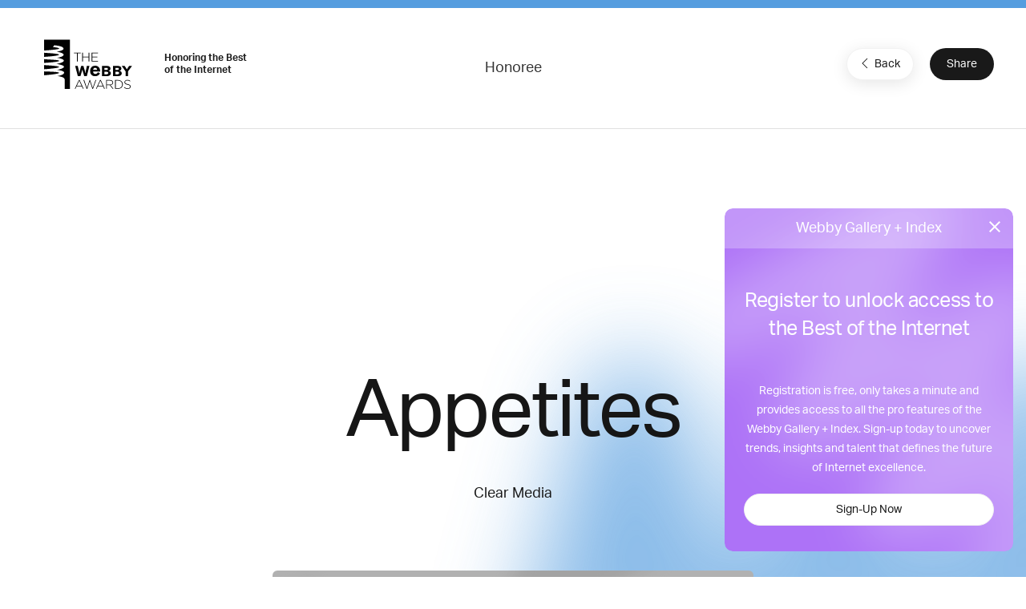

--- FILE ---
content_type: text/html; charset=utf-8
request_url: https://www.google.com/recaptcha/api2/anchor?ar=1&k=6LcC5f8qAAAAAN7E3g2z0N_EoPq3Vri8uXzTmFiO&co=aHR0cHM6Ly93aW5uZXJzLndlYmJ5YXdhcmRzLmNvbTo0NDM.&hl=en&v=PoyoqOPhxBO7pBk68S4YbpHZ&size=invisible&anchor-ms=20000&execute-ms=30000&cb=dc3kxu9nfu9
body_size: 49695
content:
<!DOCTYPE HTML><html dir="ltr" lang="en"><head><meta http-equiv="Content-Type" content="text/html; charset=UTF-8">
<meta http-equiv="X-UA-Compatible" content="IE=edge">
<title>reCAPTCHA</title>
<style type="text/css">
/* cyrillic-ext */
@font-face {
  font-family: 'Roboto';
  font-style: normal;
  font-weight: 400;
  font-stretch: 100%;
  src: url(//fonts.gstatic.com/s/roboto/v48/KFO7CnqEu92Fr1ME7kSn66aGLdTylUAMa3GUBHMdazTgWw.woff2) format('woff2');
  unicode-range: U+0460-052F, U+1C80-1C8A, U+20B4, U+2DE0-2DFF, U+A640-A69F, U+FE2E-FE2F;
}
/* cyrillic */
@font-face {
  font-family: 'Roboto';
  font-style: normal;
  font-weight: 400;
  font-stretch: 100%;
  src: url(//fonts.gstatic.com/s/roboto/v48/KFO7CnqEu92Fr1ME7kSn66aGLdTylUAMa3iUBHMdazTgWw.woff2) format('woff2');
  unicode-range: U+0301, U+0400-045F, U+0490-0491, U+04B0-04B1, U+2116;
}
/* greek-ext */
@font-face {
  font-family: 'Roboto';
  font-style: normal;
  font-weight: 400;
  font-stretch: 100%;
  src: url(//fonts.gstatic.com/s/roboto/v48/KFO7CnqEu92Fr1ME7kSn66aGLdTylUAMa3CUBHMdazTgWw.woff2) format('woff2');
  unicode-range: U+1F00-1FFF;
}
/* greek */
@font-face {
  font-family: 'Roboto';
  font-style: normal;
  font-weight: 400;
  font-stretch: 100%;
  src: url(//fonts.gstatic.com/s/roboto/v48/KFO7CnqEu92Fr1ME7kSn66aGLdTylUAMa3-UBHMdazTgWw.woff2) format('woff2');
  unicode-range: U+0370-0377, U+037A-037F, U+0384-038A, U+038C, U+038E-03A1, U+03A3-03FF;
}
/* math */
@font-face {
  font-family: 'Roboto';
  font-style: normal;
  font-weight: 400;
  font-stretch: 100%;
  src: url(//fonts.gstatic.com/s/roboto/v48/KFO7CnqEu92Fr1ME7kSn66aGLdTylUAMawCUBHMdazTgWw.woff2) format('woff2');
  unicode-range: U+0302-0303, U+0305, U+0307-0308, U+0310, U+0312, U+0315, U+031A, U+0326-0327, U+032C, U+032F-0330, U+0332-0333, U+0338, U+033A, U+0346, U+034D, U+0391-03A1, U+03A3-03A9, U+03B1-03C9, U+03D1, U+03D5-03D6, U+03F0-03F1, U+03F4-03F5, U+2016-2017, U+2034-2038, U+203C, U+2040, U+2043, U+2047, U+2050, U+2057, U+205F, U+2070-2071, U+2074-208E, U+2090-209C, U+20D0-20DC, U+20E1, U+20E5-20EF, U+2100-2112, U+2114-2115, U+2117-2121, U+2123-214F, U+2190, U+2192, U+2194-21AE, U+21B0-21E5, U+21F1-21F2, U+21F4-2211, U+2213-2214, U+2216-22FF, U+2308-230B, U+2310, U+2319, U+231C-2321, U+2336-237A, U+237C, U+2395, U+239B-23B7, U+23D0, U+23DC-23E1, U+2474-2475, U+25AF, U+25B3, U+25B7, U+25BD, U+25C1, U+25CA, U+25CC, U+25FB, U+266D-266F, U+27C0-27FF, U+2900-2AFF, U+2B0E-2B11, U+2B30-2B4C, U+2BFE, U+3030, U+FF5B, U+FF5D, U+1D400-1D7FF, U+1EE00-1EEFF;
}
/* symbols */
@font-face {
  font-family: 'Roboto';
  font-style: normal;
  font-weight: 400;
  font-stretch: 100%;
  src: url(//fonts.gstatic.com/s/roboto/v48/KFO7CnqEu92Fr1ME7kSn66aGLdTylUAMaxKUBHMdazTgWw.woff2) format('woff2');
  unicode-range: U+0001-000C, U+000E-001F, U+007F-009F, U+20DD-20E0, U+20E2-20E4, U+2150-218F, U+2190, U+2192, U+2194-2199, U+21AF, U+21E6-21F0, U+21F3, U+2218-2219, U+2299, U+22C4-22C6, U+2300-243F, U+2440-244A, U+2460-24FF, U+25A0-27BF, U+2800-28FF, U+2921-2922, U+2981, U+29BF, U+29EB, U+2B00-2BFF, U+4DC0-4DFF, U+FFF9-FFFB, U+10140-1018E, U+10190-1019C, U+101A0, U+101D0-101FD, U+102E0-102FB, U+10E60-10E7E, U+1D2C0-1D2D3, U+1D2E0-1D37F, U+1F000-1F0FF, U+1F100-1F1AD, U+1F1E6-1F1FF, U+1F30D-1F30F, U+1F315, U+1F31C, U+1F31E, U+1F320-1F32C, U+1F336, U+1F378, U+1F37D, U+1F382, U+1F393-1F39F, U+1F3A7-1F3A8, U+1F3AC-1F3AF, U+1F3C2, U+1F3C4-1F3C6, U+1F3CA-1F3CE, U+1F3D4-1F3E0, U+1F3ED, U+1F3F1-1F3F3, U+1F3F5-1F3F7, U+1F408, U+1F415, U+1F41F, U+1F426, U+1F43F, U+1F441-1F442, U+1F444, U+1F446-1F449, U+1F44C-1F44E, U+1F453, U+1F46A, U+1F47D, U+1F4A3, U+1F4B0, U+1F4B3, U+1F4B9, U+1F4BB, U+1F4BF, U+1F4C8-1F4CB, U+1F4D6, U+1F4DA, U+1F4DF, U+1F4E3-1F4E6, U+1F4EA-1F4ED, U+1F4F7, U+1F4F9-1F4FB, U+1F4FD-1F4FE, U+1F503, U+1F507-1F50B, U+1F50D, U+1F512-1F513, U+1F53E-1F54A, U+1F54F-1F5FA, U+1F610, U+1F650-1F67F, U+1F687, U+1F68D, U+1F691, U+1F694, U+1F698, U+1F6AD, U+1F6B2, U+1F6B9-1F6BA, U+1F6BC, U+1F6C6-1F6CF, U+1F6D3-1F6D7, U+1F6E0-1F6EA, U+1F6F0-1F6F3, U+1F6F7-1F6FC, U+1F700-1F7FF, U+1F800-1F80B, U+1F810-1F847, U+1F850-1F859, U+1F860-1F887, U+1F890-1F8AD, U+1F8B0-1F8BB, U+1F8C0-1F8C1, U+1F900-1F90B, U+1F93B, U+1F946, U+1F984, U+1F996, U+1F9E9, U+1FA00-1FA6F, U+1FA70-1FA7C, U+1FA80-1FA89, U+1FA8F-1FAC6, U+1FACE-1FADC, U+1FADF-1FAE9, U+1FAF0-1FAF8, U+1FB00-1FBFF;
}
/* vietnamese */
@font-face {
  font-family: 'Roboto';
  font-style: normal;
  font-weight: 400;
  font-stretch: 100%;
  src: url(//fonts.gstatic.com/s/roboto/v48/KFO7CnqEu92Fr1ME7kSn66aGLdTylUAMa3OUBHMdazTgWw.woff2) format('woff2');
  unicode-range: U+0102-0103, U+0110-0111, U+0128-0129, U+0168-0169, U+01A0-01A1, U+01AF-01B0, U+0300-0301, U+0303-0304, U+0308-0309, U+0323, U+0329, U+1EA0-1EF9, U+20AB;
}
/* latin-ext */
@font-face {
  font-family: 'Roboto';
  font-style: normal;
  font-weight: 400;
  font-stretch: 100%;
  src: url(//fonts.gstatic.com/s/roboto/v48/KFO7CnqEu92Fr1ME7kSn66aGLdTylUAMa3KUBHMdazTgWw.woff2) format('woff2');
  unicode-range: U+0100-02BA, U+02BD-02C5, U+02C7-02CC, U+02CE-02D7, U+02DD-02FF, U+0304, U+0308, U+0329, U+1D00-1DBF, U+1E00-1E9F, U+1EF2-1EFF, U+2020, U+20A0-20AB, U+20AD-20C0, U+2113, U+2C60-2C7F, U+A720-A7FF;
}
/* latin */
@font-face {
  font-family: 'Roboto';
  font-style: normal;
  font-weight: 400;
  font-stretch: 100%;
  src: url(//fonts.gstatic.com/s/roboto/v48/KFO7CnqEu92Fr1ME7kSn66aGLdTylUAMa3yUBHMdazQ.woff2) format('woff2');
  unicode-range: U+0000-00FF, U+0131, U+0152-0153, U+02BB-02BC, U+02C6, U+02DA, U+02DC, U+0304, U+0308, U+0329, U+2000-206F, U+20AC, U+2122, U+2191, U+2193, U+2212, U+2215, U+FEFF, U+FFFD;
}
/* cyrillic-ext */
@font-face {
  font-family: 'Roboto';
  font-style: normal;
  font-weight: 500;
  font-stretch: 100%;
  src: url(//fonts.gstatic.com/s/roboto/v48/KFO7CnqEu92Fr1ME7kSn66aGLdTylUAMa3GUBHMdazTgWw.woff2) format('woff2');
  unicode-range: U+0460-052F, U+1C80-1C8A, U+20B4, U+2DE0-2DFF, U+A640-A69F, U+FE2E-FE2F;
}
/* cyrillic */
@font-face {
  font-family: 'Roboto';
  font-style: normal;
  font-weight: 500;
  font-stretch: 100%;
  src: url(//fonts.gstatic.com/s/roboto/v48/KFO7CnqEu92Fr1ME7kSn66aGLdTylUAMa3iUBHMdazTgWw.woff2) format('woff2');
  unicode-range: U+0301, U+0400-045F, U+0490-0491, U+04B0-04B1, U+2116;
}
/* greek-ext */
@font-face {
  font-family: 'Roboto';
  font-style: normal;
  font-weight: 500;
  font-stretch: 100%;
  src: url(//fonts.gstatic.com/s/roboto/v48/KFO7CnqEu92Fr1ME7kSn66aGLdTylUAMa3CUBHMdazTgWw.woff2) format('woff2');
  unicode-range: U+1F00-1FFF;
}
/* greek */
@font-face {
  font-family: 'Roboto';
  font-style: normal;
  font-weight: 500;
  font-stretch: 100%;
  src: url(//fonts.gstatic.com/s/roboto/v48/KFO7CnqEu92Fr1ME7kSn66aGLdTylUAMa3-UBHMdazTgWw.woff2) format('woff2');
  unicode-range: U+0370-0377, U+037A-037F, U+0384-038A, U+038C, U+038E-03A1, U+03A3-03FF;
}
/* math */
@font-face {
  font-family: 'Roboto';
  font-style: normal;
  font-weight: 500;
  font-stretch: 100%;
  src: url(//fonts.gstatic.com/s/roboto/v48/KFO7CnqEu92Fr1ME7kSn66aGLdTylUAMawCUBHMdazTgWw.woff2) format('woff2');
  unicode-range: U+0302-0303, U+0305, U+0307-0308, U+0310, U+0312, U+0315, U+031A, U+0326-0327, U+032C, U+032F-0330, U+0332-0333, U+0338, U+033A, U+0346, U+034D, U+0391-03A1, U+03A3-03A9, U+03B1-03C9, U+03D1, U+03D5-03D6, U+03F0-03F1, U+03F4-03F5, U+2016-2017, U+2034-2038, U+203C, U+2040, U+2043, U+2047, U+2050, U+2057, U+205F, U+2070-2071, U+2074-208E, U+2090-209C, U+20D0-20DC, U+20E1, U+20E5-20EF, U+2100-2112, U+2114-2115, U+2117-2121, U+2123-214F, U+2190, U+2192, U+2194-21AE, U+21B0-21E5, U+21F1-21F2, U+21F4-2211, U+2213-2214, U+2216-22FF, U+2308-230B, U+2310, U+2319, U+231C-2321, U+2336-237A, U+237C, U+2395, U+239B-23B7, U+23D0, U+23DC-23E1, U+2474-2475, U+25AF, U+25B3, U+25B7, U+25BD, U+25C1, U+25CA, U+25CC, U+25FB, U+266D-266F, U+27C0-27FF, U+2900-2AFF, U+2B0E-2B11, U+2B30-2B4C, U+2BFE, U+3030, U+FF5B, U+FF5D, U+1D400-1D7FF, U+1EE00-1EEFF;
}
/* symbols */
@font-face {
  font-family: 'Roboto';
  font-style: normal;
  font-weight: 500;
  font-stretch: 100%;
  src: url(//fonts.gstatic.com/s/roboto/v48/KFO7CnqEu92Fr1ME7kSn66aGLdTylUAMaxKUBHMdazTgWw.woff2) format('woff2');
  unicode-range: U+0001-000C, U+000E-001F, U+007F-009F, U+20DD-20E0, U+20E2-20E4, U+2150-218F, U+2190, U+2192, U+2194-2199, U+21AF, U+21E6-21F0, U+21F3, U+2218-2219, U+2299, U+22C4-22C6, U+2300-243F, U+2440-244A, U+2460-24FF, U+25A0-27BF, U+2800-28FF, U+2921-2922, U+2981, U+29BF, U+29EB, U+2B00-2BFF, U+4DC0-4DFF, U+FFF9-FFFB, U+10140-1018E, U+10190-1019C, U+101A0, U+101D0-101FD, U+102E0-102FB, U+10E60-10E7E, U+1D2C0-1D2D3, U+1D2E0-1D37F, U+1F000-1F0FF, U+1F100-1F1AD, U+1F1E6-1F1FF, U+1F30D-1F30F, U+1F315, U+1F31C, U+1F31E, U+1F320-1F32C, U+1F336, U+1F378, U+1F37D, U+1F382, U+1F393-1F39F, U+1F3A7-1F3A8, U+1F3AC-1F3AF, U+1F3C2, U+1F3C4-1F3C6, U+1F3CA-1F3CE, U+1F3D4-1F3E0, U+1F3ED, U+1F3F1-1F3F3, U+1F3F5-1F3F7, U+1F408, U+1F415, U+1F41F, U+1F426, U+1F43F, U+1F441-1F442, U+1F444, U+1F446-1F449, U+1F44C-1F44E, U+1F453, U+1F46A, U+1F47D, U+1F4A3, U+1F4B0, U+1F4B3, U+1F4B9, U+1F4BB, U+1F4BF, U+1F4C8-1F4CB, U+1F4D6, U+1F4DA, U+1F4DF, U+1F4E3-1F4E6, U+1F4EA-1F4ED, U+1F4F7, U+1F4F9-1F4FB, U+1F4FD-1F4FE, U+1F503, U+1F507-1F50B, U+1F50D, U+1F512-1F513, U+1F53E-1F54A, U+1F54F-1F5FA, U+1F610, U+1F650-1F67F, U+1F687, U+1F68D, U+1F691, U+1F694, U+1F698, U+1F6AD, U+1F6B2, U+1F6B9-1F6BA, U+1F6BC, U+1F6C6-1F6CF, U+1F6D3-1F6D7, U+1F6E0-1F6EA, U+1F6F0-1F6F3, U+1F6F7-1F6FC, U+1F700-1F7FF, U+1F800-1F80B, U+1F810-1F847, U+1F850-1F859, U+1F860-1F887, U+1F890-1F8AD, U+1F8B0-1F8BB, U+1F8C0-1F8C1, U+1F900-1F90B, U+1F93B, U+1F946, U+1F984, U+1F996, U+1F9E9, U+1FA00-1FA6F, U+1FA70-1FA7C, U+1FA80-1FA89, U+1FA8F-1FAC6, U+1FACE-1FADC, U+1FADF-1FAE9, U+1FAF0-1FAF8, U+1FB00-1FBFF;
}
/* vietnamese */
@font-face {
  font-family: 'Roboto';
  font-style: normal;
  font-weight: 500;
  font-stretch: 100%;
  src: url(//fonts.gstatic.com/s/roboto/v48/KFO7CnqEu92Fr1ME7kSn66aGLdTylUAMa3OUBHMdazTgWw.woff2) format('woff2');
  unicode-range: U+0102-0103, U+0110-0111, U+0128-0129, U+0168-0169, U+01A0-01A1, U+01AF-01B0, U+0300-0301, U+0303-0304, U+0308-0309, U+0323, U+0329, U+1EA0-1EF9, U+20AB;
}
/* latin-ext */
@font-face {
  font-family: 'Roboto';
  font-style: normal;
  font-weight: 500;
  font-stretch: 100%;
  src: url(//fonts.gstatic.com/s/roboto/v48/KFO7CnqEu92Fr1ME7kSn66aGLdTylUAMa3KUBHMdazTgWw.woff2) format('woff2');
  unicode-range: U+0100-02BA, U+02BD-02C5, U+02C7-02CC, U+02CE-02D7, U+02DD-02FF, U+0304, U+0308, U+0329, U+1D00-1DBF, U+1E00-1E9F, U+1EF2-1EFF, U+2020, U+20A0-20AB, U+20AD-20C0, U+2113, U+2C60-2C7F, U+A720-A7FF;
}
/* latin */
@font-face {
  font-family: 'Roboto';
  font-style: normal;
  font-weight: 500;
  font-stretch: 100%;
  src: url(//fonts.gstatic.com/s/roboto/v48/KFO7CnqEu92Fr1ME7kSn66aGLdTylUAMa3yUBHMdazQ.woff2) format('woff2');
  unicode-range: U+0000-00FF, U+0131, U+0152-0153, U+02BB-02BC, U+02C6, U+02DA, U+02DC, U+0304, U+0308, U+0329, U+2000-206F, U+20AC, U+2122, U+2191, U+2193, U+2212, U+2215, U+FEFF, U+FFFD;
}
/* cyrillic-ext */
@font-face {
  font-family: 'Roboto';
  font-style: normal;
  font-weight: 900;
  font-stretch: 100%;
  src: url(//fonts.gstatic.com/s/roboto/v48/KFO7CnqEu92Fr1ME7kSn66aGLdTylUAMa3GUBHMdazTgWw.woff2) format('woff2');
  unicode-range: U+0460-052F, U+1C80-1C8A, U+20B4, U+2DE0-2DFF, U+A640-A69F, U+FE2E-FE2F;
}
/* cyrillic */
@font-face {
  font-family: 'Roboto';
  font-style: normal;
  font-weight: 900;
  font-stretch: 100%;
  src: url(//fonts.gstatic.com/s/roboto/v48/KFO7CnqEu92Fr1ME7kSn66aGLdTylUAMa3iUBHMdazTgWw.woff2) format('woff2');
  unicode-range: U+0301, U+0400-045F, U+0490-0491, U+04B0-04B1, U+2116;
}
/* greek-ext */
@font-face {
  font-family: 'Roboto';
  font-style: normal;
  font-weight: 900;
  font-stretch: 100%;
  src: url(//fonts.gstatic.com/s/roboto/v48/KFO7CnqEu92Fr1ME7kSn66aGLdTylUAMa3CUBHMdazTgWw.woff2) format('woff2');
  unicode-range: U+1F00-1FFF;
}
/* greek */
@font-face {
  font-family: 'Roboto';
  font-style: normal;
  font-weight: 900;
  font-stretch: 100%;
  src: url(//fonts.gstatic.com/s/roboto/v48/KFO7CnqEu92Fr1ME7kSn66aGLdTylUAMa3-UBHMdazTgWw.woff2) format('woff2');
  unicode-range: U+0370-0377, U+037A-037F, U+0384-038A, U+038C, U+038E-03A1, U+03A3-03FF;
}
/* math */
@font-face {
  font-family: 'Roboto';
  font-style: normal;
  font-weight: 900;
  font-stretch: 100%;
  src: url(//fonts.gstatic.com/s/roboto/v48/KFO7CnqEu92Fr1ME7kSn66aGLdTylUAMawCUBHMdazTgWw.woff2) format('woff2');
  unicode-range: U+0302-0303, U+0305, U+0307-0308, U+0310, U+0312, U+0315, U+031A, U+0326-0327, U+032C, U+032F-0330, U+0332-0333, U+0338, U+033A, U+0346, U+034D, U+0391-03A1, U+03A3-03A9, U+03B1-03C9, U+03D1, U+03D5-03D6, U+03F0-03F1, U+03F4-03F5, U+2016-2017, U+2034-2038, U+203C, U+2040, U+2043, U+2047, U+2050, U+2057, U+205F, U+2070-2071, U+2074-208E, U+2090-209C, U+20D0-20DC, U+20E1, U+20E5-20EF, U+2100-2112, U+2114-2115, U+2117-2121, U+2123-214F, U+2190, U+2192, U+2194-21AE, U+21B0-21E5, U+21F1-21F2, U+21F4-2211, U+2213-2214, U+2216-22FF, U+2308-230B, U+2310, U+2319, U+231C-2321, U+2336-237A, U+237C, U+2395, U+239B-23B7, U+23D0, U+23DC-23E1, U+2474-2475, U+25AF, U+25B3, U+25B7, U+25BD, U+25C1, U+25CA, U+25CC, U+25FB, U+266D-266F, U+27C0-27FF, U+2900-2AFF, U+2B0E-2B11, U+2B30-2B4C, U+2BFE, U+3030, U+FF5B, U+FF5D, U+1D400-1D7FF, U+1EE00-1EEFF;
}
/* symbols */
@font-face {
  font-family: 'Roboto';
  font-style: normal;
  font-weight: 900;
  font-stretch: 100%;
  src: url(//fonts.gstatic.com/s/roboto/v48/KFO7CnqEu92Fr1ME7kSn66aGLdTylUAMaxKUBHMdazTgWw.woff2) format('woff2');
  unicode-range: U+0001-000C, U+000E-001F, U+007F-009F, U+20DD-20E0, U+20E2-20E4, U+2150-218F, U+2190, U+2192, U+2194-2199, U+21AF, U+21E6-21F0, U+21F3, U+2218-2219, U+2299, U+22C4-22C6, U+2300-243F, U+2440-244A, U+2460-24FF, U+25A0-27BF, U+2800-28FF, U+2921-2922, U+2981, U+29BF, U+29EB, U+2B00-2BFF, U+4DC0-4DFF, U+FFF9-FFFB, U+10140-1018E, U+10190-1019C, U+101A0, U+101D0-101FD, U+102E0-102FB, U+10E60-10E7E, U+1D2C0-1D2D3, U+1D2E0-1D37F, U+1F000-1F0FF, U+1F100-1F1AD, U+1F1E6-1F1FF, U+1F30D-1F30F, U+1F315, U+1F31C, U+1F31E, U+1F320-1F32C, U+1F336, U+1F378, U+1F37D, U+1F382, U+1F393-1F39F, U+1F3A7-1F3A8, U+1F3AC-1F3AF, U+1F3C2, U+1F3C4-1F3C6, U+1F3CA-1F3CE, U+1F3D4-1F3E0, U+1F3ED, U+1F3F1-1F3F3, U+1F3F5-1F3F7, U+1F408, U+1F415, U+1F41F, U+1F426, U+1F43F, U+1F441-1F442, U+1F444, U+1F446-1F449, U+1F44C-1F44E, U+1F453, U+1F46A, U+1F47D, U+1F4A3, U+1F4B0, U+1F4B3, U+1F4B9, U+1F4BB, U+1F4BF, U+1F4C8-1F4CB, U+1F4D6, U+1F4DA, U+1F4DF, U+1F4E3-1F4E6, U+1F4EA-1F4ED, U+1F4F7, U+1F4F9-1F4FB, U+1F4FD-1F4FE, U+1F503, U+1F507-1F50B, U+1F50D, U+1F512-1F513, U+1F53E-1F54A, U+1F54F-1F5FA, U+1F610, U+1F650-1F67F, U+1F687, U+1F68D, U+1F691, U+1F694, U+1F698, U+1F6AD, U+1F6B2, U+1F6B9-1F6BA, U+1F6BC, U+1F6C6-1F6CF, U+1F6D3-1F6D7, U+1F6E0-1F6EA, U+1F6F0-1F6F3, U+1F6F7-1F6FC, U+1F700-1F7FF, U+1F800-1F80B, U+1F810-1F847, U+1F850-1F859, U+1F860-1F887, U+1F890-1F8AD, U+1F8B0-1F8BB, U+1F8C0-1F8C1, U+1F900-1F90B, U+1F93B, U+1F946, U+1F984, U+1F996, U+1F9E9, U+1FA00-1FA6F, U+1FA70-1FA7C, U+1FA80-1FA89, U+1FA8F-1FAC6, U+1FACE-1FADC, U+1FADF-1FAE9, U+1FAF0-1FAF8, U+1FB00-1FBFF;
}
/* vietnamese */
@font-face {
  font-family: 'Roboto';
  font-style: normal;
  font-weight: 900;
  font-stretch: 100%;
  src: url(//fonts.gstatic.com/s/roboto/v48/KFO7CnqEu92Fr1ME7kSn66aGLdTylUAMa3OUBHMdazTgWw.woff2) format('woff2');
  unicode-range: U+0102-0103, U+0110-0111, U+0128-0129, U+0168-0169, U+01A0-01A1, U+01AF-01B0, U+0300-0301, U+0303-0304, U+0308-0309, U+0323, U+0329, U+1EA0-1EF9, U+20AB;
}
/* latin-ext */
@font-face {
  font-family: 'Roboto';
  font-style: normal;
  font-weight: 900;
  font-stretch: 100%;
  src: url(//fonts.gstatic.com/s/roboto/v48/KFO7CnqEu92Fr1ME7kSn66aGLdTylUAMa3KUBHMdazTgWw.woff2) format('woff2');
  unicode-range: U+0100-02BA, U+02BD-02C5, U+02C7-02CC, U+02CE-02D7, U+02DD-02FF, U+0304, U+0308, U+0329, U+1D00-1DBF, U+1E00-1E9F, U+1EF2-1EFF, U+2020, U+20A0-20AB, U+20AD-20C0, U+2113, U+2C60-2C7F, U+A720-A7FF;
}
/* latin */
@font-face {
  font-family: 'Roboto';
  font-style: normal;
  font-weight: 900;
  font-stretch: 100%;
  src: url(//fonts.gstatic.com/s/roboto/v48/KFO7CnqEu92Fr1ME7kSn66aGLdTylUAMa3yUBHMdazQ.woff2) format('woff2');
  unicode-range: U+0000-00FF, U+0131, U+0152-0153, U+02BB-02BC, U+02C6, U+02DA, U+02DC, U+0304, U+0308, U+0329, U+2000-206F, U+20AC, U+2122, U+2191, U+2193, U+2212, U+2215, U+FEFF, U+FFFD;
}

</style>
<link rel="stylesheet" type="text/css" href="https://www.gstatic.com/recaptcha/releases/PoyoqOPhxBO7pBk68S4YbpHZ/styles__ltr.css">
<script nonce="3CJmPzPW8-7H7F4DbYtc8Q" type="text/javascript">window['__recaptcha_api'] = 'https://www.google.com/recaptcha/api2/';</script>
<script type="text/javascript" src="https://www.gstatic.com/recaptcha/releases/PoyoqOPhxBO7pBk68S4YbpHZ/recaptcha__en.js" nonce="3CJmPzPW8-7H7F4DbYtc8Q">
      
    </script></head>
<body><div id="rc-anchor-alert" class="rc-anchor-alert"></div>
<input type="hidden" id="recaptcha-token" value="[base64]">
<script type="text/javascript" nonce="3CJmPzPW8-7H7F4DbYtc8Q">
      recaptcha.anchor.Main.init("[\x22ainput\x22,[\x22bgdata\x22,\x22\x22,\[base64]/[base64]/[base64]/ZyhXLGgpOnEoW04sMjEsbF0sVywwKSxoKSxmYWxzZSxmYWxzZSl9Y2F0Y2goayl7RygzNTgsVyk/[base64]/[base64]/[base64]/[base64]/[base64]/[base64]/[base64]/bmV3IEJbT10oRFswXSk6dz09Mj9uZXcgQltPXShEWzBdLERbMV0pOnc9PTM/bmV3IEJbT10oRFswXSxEWzFdLERbMl0pOnc9PTQ/[base64]/[base64]/[base64]/[base64]/[base64]\\u003d\x22,\[base64]\\u003d\x22,\x22wqrCh13CsCIiSwl/wqwaFnMtwpbClsKtwo1Yw7hZw6TDisK0wpY2w5sSwp/[base64]/wprCjiLDnTbCssK+wq3CtcOZR8OUwp/CrcOPfELCjHnDsRbDh8Oqwo9MwrXDjyQcw6hPwrpoEcKcwpzCkDfDp8KFMMKGKjJiOMKOFTrCnMOQHTRTN8KRFsKDw5NIwq/[base64]/[base64]/IljCvg/DhQzCgB1GFcK9A2/Drx5Lw7t2w49fwpvDtmovwqhAwqXDucKNw5lLwo7Du8KpHgRwOcKmf8O/BsKAwqbCtUrCtyTCpT8dwonCrFLDlm4TUsKFw4HCrcK7w67CoMOFw5vCpcOPQMKfwqXDsmjDsjrDvMOWUsKjEMKkOABLw6jDlGfDnsOuCMOtScKPIyUkeMOOSsORUBfDnTpxXsK4w7/Dm8Osw7HCg1ccw64aw6o/w5NXwofClTbDojMRw5vDuz/Cn8O+TQI+w41Rw4wHwqU1DcKwwrw6JcKrwqfCi8KVRMKqSj5Dw6DCnMKLPBJMKG/CqMKMw7jCnijDuhzCrcKQNQzDj8ODw5LCqBIUV8OywrAtalkNcMOCwp/DlRzDoWcJwoRuY8ObZxB2wojDg8O5SH0TbSnDosK/O0DCpxTCm8KRTMOSc3Q5wqF/cMKuwq3CmxVmDcOWN8KfAFbCmMOmwo1mw6HDrFLDjMK/woIFXj8fw6LDhsKNw7lJw5NDYcO8YwBFw5vDrMKROm7Dng/[base64]/Du8K3EcOXHyAjPcKrAlQLfcKJwqbDjRDCpsKMwqDCj8O3PgzCgCYeZsONGg/[base64]/[base64]/w7lfOzRZw4RkBcOPeMOlwpR4wrFqwoDCqMOKwo8+M8KIwpHCj8KUGWbDgMKvUB1lw7JnCGvCvcO+L8O/woTDhsKIw4/DgB0Cw4TClcKywq44w4bCrxTClMOuwqzCrMKlwq8oIzPCln5SX8OEZsKcXcKgHMOYYsObw5BkDiPDhcKAWcOwZwZFJ8K6w6A4w4PCr8KcwqgWw6/[base64]/Cg8KdL8KzIBHCslZqDlvCpMKdI1zDhETDo8KswoHDg8ORw7BMbWPCjDLCmxoKw7xWC8KgVMKQLxzCqsKfwrQFwqtHc0vCrmvCsMKSEBtGBQYtbgPDh8OcwqB/w7zClsK/wroCFCEhEUYFfMOmBsOBw45wa8Kow7YLw6xhwr3DhRjDmCTClsKGbXgkw5vCgQJYw4LDsMKHw5Ydw4lFS8OzwoAIIMKgw44iw5HDoMOCTsK8w7HDvsOxGcKuNMKvCMOaK3TDqRPDnCUSw7nDoyIFCG/Ch8OgFMOBw7NgwpgAfsOGwrHDl8OgOhrCv3Amw6jDlQ/[base64]/[base64]/B8KICcOMN8OGw4rDtsK+cU4vw6fDk8OKw64keAtCRFLCiDxEwqDCpMKPV3TCiiZyFyzDq1rDk8KDIxs8NlbCiEtRw6kiwqTChMOAw5PDl0PDusKUJMKpw6DCiDw7w6zCo0rDiQNlWn3CogN/w7EJQcOSw5I2w4hewo4+woo4w78STMKGw6MIw7fDqh47DwTCvsK0ZsKpD8Ovw40DO8OTbA3DvgYtwpXCr2jCrmB/w7Q6w58XWkU8KhjDnhbDlcOYWsOiBhvDg8K2wpF1HRJFw7nDvsKhUD7CiDdIw6/Ck8K2w4jCjMKtacOXZVlbaAh/wrgZwr56w5Jqw5XCp27DpwrCpRBbwpzDllE+w7RoQXlxw53CtBzDmMKaFzB9LWbDiHXCu8KIaE7CucOdw5BXMTIgwq05d8O0HMKswoJVw6grZ8OrbcOawqFfwrHCg3HCr8KIwrMATMKaw5tWYE/Co19ANsOoScOUDsKDUMKyZzbDiijDl0zDvmLDrRXDs8Orw6sTw6RXwonDmcKUw6bCjnp/w7oVDsK1wo/DksOzwqfCmgoTRMKrdMKew508BhHDocObw5UKEcKQCsK2L3TDkMKpw4I3FVJpTy/Cig3DjsK1HjLDi0d6w6LCszvDnTvDk8K2AGbDoWLCocOqVUtYwok/w4ZZTMOMfkV+w6PCoHXCsMObLUvDmlXCkA50wo/DrWHCj8OGwqXCrQ5CS8OnYcKow6lwfMKzw6YFCcKRwpvCozJ/[base64]/[base64]/[base64]/DrBnDk8KKQSTDr8O9woHDisKTw4IbXTIvw4AAMcOSRsOBIWLDpcK6wrPCoMO3FsOywpcfOcOFwoXCn8KUw7VDCsKVAcKWUxjCgMOkwr47woJawoTDgAHCosO8w63CvATDn8KFwrnDlsKnL8OHUVxmw6HCozN7Q8KwwozClMK3w4TCssOaUcK/woTDsMKEJcOdwovDrsK/woTDjX5NBVIwwp/CsAbCj3IrwrU2CysEwrAdRcO1wooDwrfDm8KSHcKuR1BqZSDCncOxLxwGR8Kkwr02LsOTw4PDjlEHdMK4F8O+w7/DijLDpMO0w7JLXcOewprDlxRywpDClMOVwr4oK39NU8OGKVPCmlwLw6Ugw7LCn3PCnFjDscO7w6lLwrDCpVnCgMKuwoLCumTDgcOIMMOew5NWVDbDtcO2VmUGw6B8w5fDncO3w6fDq8OoMcK6woReZxzDg8O/UMKsXsO0a8O+wrLClzLDlsKEw6fCvlw+N1Amw4BOSxHCl8KFFVFJN3law4gdw6vDlcOWKC7CucOaL2bCoMO6wpfChh/CjMKZbsKjUsKYwq1TwqB1w4zDkgvCvWrCjcKuw5RleEF/[base64]/CsMOWI8Kvw6HDgRTCjCB8QcOPwpBlw4dNPMO+wro5WcK/w4XCtHdSGBTDjAgWUFFcw77CoEHCvcKzw4XDiFVSJMKKWgDCkU/DkwjDlg/DsxfDksKRw5fDnw1aw5IUO8KdwrTCoGDCgcObcsOYw6nDtiQ5NmnDjMOAwpbDvWAiC33DicKlUsK4w5FUworDp8KuU3bCuGrDpAHCi8K8wrjDg3BCfMOtOMOOL8KawoRUwrPCiT7CssOkw7MOFsKtb8KhQcKdGMKWw6NYw4dawoxpTcOIw7/DisKbw7lzwq/DtcOXw4x9wrwawrV2w5LDqV0Zw6g9w6vDtcK3wrHCqTXCjWvCmBPDuz3DosOPwovDuMKYwpBMDTQ+D25yTHjCr1fDvsKww4/DisKeBcKLw5JiECfClhYcWTXCmA1mdsOpbcKsIjPClF/DtQjCgFnDiwDCqMOoCHkswq3Dr8O1KX7Cq8KNYMOYwrVgw77Dt8O8wpPCp8Oyw7XDssOkNMK4S13DksOFQ2tXw6jCnD7CgMK8VcK+woxTw5PCoMOyw4N/wrfCmG1KJMOHwoJMFFtiDjgJeS0qWsKMwpxCZVrCvmTDtwBjRHnCtsKhwppra2cywqwGRkteLxRkw7F5w5cowo8FwrvCsALDhFTCvhDCpCfDgW1GCRU5QWXDvDZFA8OQwr/Dtn3Co8KPK8O1NcOxw4PDtMKOHMKNw6Iiwr7DhijDvcK6XiMQIT0+wrQeAAUMw7Awwqd7IMKOHcONwo0yHgjCpiHDqXnCksOFw45IXDtEwoDDhcK/LsOlP8OLw5DCvsK5UA12Ly/CsWHCj8KxW8OGbcKWFlbCjsKLSsOSSsKBVMOuw6/Dg3/DhHsNbMOKwpjCjQbDmyIQwqnDgsOow6LCrMKaEVTChsOJwpEhw57DqsOSw5vDsx7Dn8KXwq7DoBfCq8KqwqXDpnPDm8KEbxLCscKNw5bDgVPDpybDvSsGw69HMMORVcOswrPCjUPCg8Oxw6xdQsK/[base64]/[base64]/woA1wrPCsG55wppPwrsBMm3DnnZkPUp4wofDhsKFOsKiNFnDmMO2wrRBw4bDtsOoLMKLwrJdwrw9ZWwewqZxCBbCgW7CugPDom3Dqx3Dv05qw53CtgLCq8OGw5LCunvCncObYFsuwqVrwpI+woLCmMKodWhHw4E/wqxgLcKhS8OsAMOxdTI2csKNOWjDncKTW8KCSjNnw47DnMO/[base64]/RcKqFsKOVMKbTcOIw4HDnC0JwpPCg2pFwoVrw50mw4HCgsKMwr7DsgnCn3/DmcOEB2jDoQnCpcOgcVVTw6s+w7/DvsOiw4RcOQDCo8OEXG9iCRA5L8Ksw6hOwqE/[base64]/DhwjDlcKJw51WTcKOw4NwUMOSAMKMJC/Dr8KzHcO8b8Ktwp8TTcOVwrzDkXVwwqsXCxQ8AMOvAXLCrQA5GcOvH8OWw4rDmgHCpGzDh2kmw7HCvEoYwofCknh8HRfDp8OwwrkIw4NnFwTCiURrwr7CnFgfPUzDmcO6w7zDuHVhTMKcw707woDCnMKHwqHDhcOSbsKKwp5AeMO/[base64]/ChcOkwotJDVtWwo4/TWzCgxDCr8OQDSUdwoHDgRY6Z0woeVgkH0/[base64]/dcKQbG7DgcKAwoHDhcK3HQDDrMOZw7TDmsK6HxkewpfChVDDhjEpw6N8HcKxwqViwqUMYcOPwrvDgzjDkgx8worDsMOWIhDDlcO3w7IKKsKPNCLDjWrDgcOuw53DvhTChsKVeCTDvSHDmz1La8Kuw4Euw6t+w55twoRzwpoLT11sK3JDKMKkw4/DtsKRc1LCmE7DksO2w4NQwq/ClMKLAQTCv3B9VsOrAMOcLRvDsyotEcOwPCnDrlHDqUpawqd8QUXDjwBow68/XynDq1rDrMKQQkjDtVzDoU7CmsOoG2kkHUIAwqxrwq47woB9ai5sw4HCqsKpw5HDsxI3wpYVwr3Dn8O0w6oEw7vDt8OQZGcjwohSZhREwqzCll54asOwwojCm1ALQGvCs0JBwoPCkV5Hw4/CuMOaVwdLeyzDqxPCkjYXRT1+w7V9woAGEcOEw4TDkMO8G3A6wqNFAzXCvcOZwrwMwpJQwrzCq0jCtMKcRhbDsBFSVcOxWSXDhSdDe8Kww7E1bn9lfcO2w6FUEMOYO8OkQSRcEHLCpsOzf8OPQk/[base64]/w6DDpMK7SjbDkcK3wrxtCMOPfFPDuRA+wqFHw4Z9IW0Kwp7DncO5w44cXWJ9MmPCh8Kgb8K0H8OYw7RlaAJewpwOwqnCl0U0wrXDrsK5KMOePsKGNsKlXWHCgWczWi/DqcKqwqJ0BMOYw63DqMK5Q3LCigPDv8OFEsKAwq8LwpHCqsOGwoHDmsKZSsOcw6fCp2QWV8KVwq/CgMONdnvCllM7M8OBIkpAw5/DiMOSc1zDvmgFD8O9wq9dU2FgajvCjsKxw41rGMO7cXPCqRDDhsKTw5tFwpMgwoDDkg7DpVESwrbCh8Kvw6BnNsKCdcOBBSnCpMKxL1MbwpsROhATcVHDlMKFwoh6ck4FTMKhwo3ClEDCi8Khw61iwotBwqrDhMOTNkYxe8K3KxPCvB/Dr8OVwqxyLn7CvsKzdXbDgsKnw7NMwrZRwqQHN3/Dt8KQPMOIVMKMO15ewq/Dsnx+KlHCvUFiD8KGAkl/[base64]/Cu3xcwpPCoCHDhR/CgQsXJUxcwqzCuArCncKFQsOVwqICEcKELMOTwofClkxTT3QdL8KRw5YHwpZNwrFtw4LDtgHCkcK0w64gw7LCoEYew7E0c8OuFxzCrMO3w7XClhDCnMKDwpbCuDlXwqtLwrVKwp1bw69aLsO/JG3CoFnCgsOoCn/Cq8KdwovCvMOqN15KwqnDhT4RTzHDmDjDkE4Gw5pwwqrDr8KoWzxBwoQresKjMi7Dh0BpTMK9wonDrSfCusK6wowdVgjCskV0G3vDrVc/w5nCkTRfw7zCsMKGa0LCoMOow4rDlz5ICHsZw7FbLnnCvWMyw47DtcK/wo7DgjbChsOEYGrCq0HCgG5jCSZjw5kgesOOAcK0w7LDnTLDv2zDsl98UU4Zwr0ACMKjwqB1w5kqQ09hK8OWd3bCkcOVdXEtwqfDumfClWPDjW/CjWlfZDwaw7dkw5jDmVjChlLDtMONwp8RwpHCsWwBOipSwqrCjX8GDAN2MD7ClcOhw7kUwrIdw6EyPMKvDMK+w4UlwqQPRzvDn8Ozw7VZw5jCtjMVwr8BbMK6w6LDjMKFI8KZKlnDrcKnwo/DswJDfGgXwphzTcKKEMKbQzzCjMOMw7PDjcOmB8O5KFAmG0Icwo7CtAYzw4/DuAPCsVMxwpnDj8OJw7HCi2vDjsKFW0gGDsKLw5rDqXdowozDnMOywrbDtMKnNDDCtWhcMyZCaT/Dm3rCkUrDm3Ilwqc7w6PDpMKyTlR6w4LDmcOUw5EAc2/[base64]/CtcKET8O9EsOzFcKgRMK3wp0oKCzDhmrCq8OAwrQ+V8OGY8KKAwTDosK1w5Qcw4nChTzDn1XCi8KHw7BEw6wubMOPwpjDisOnH8KPVMObwpTCiWAsw4pveT9Ww6k9wr4Cw60oFi4Aw6jCryQLXcKVwoZYw73CiwvCriFidH3DsUbClMOKwpxuworCkA/Cr8OzwrzCrcKNRSpewq3CqcO/dMOxw4fDmE/CvHDCmsOOw7DDv8KPKkrDgnvCs3/[base64]/CtmwafVQlwoTDmGUZwr3DvMK9bMKrbMOzwqvDp8O3NHTDtsOuIGY5w7PCmcOEFcOSCF/DgMOMXwDCh8K9wpl7w6hWwqjCnMKLcCAsMsOtREbCkkVUL8KmODvCg8KJwqRiSxXCrhvCsV7CizvDqHQMwpRUwo/[base64]/CrsOIwposcUfCg8OOdcOww6x/w4rCscKtScKpG1NPw5s/GhUjwp3Dt2TDqjrCq8Kgw5tqKWPDscKFKMOmw6B3OGfDiMOqG8KPw7XCkMOecMK+BhoiQcKZKh8qwpvDv8KMNcOLwrsZOsKWO04pbHNNwq5sSMKWw4LDiU/[base64]/[base64]/bcKqwq8JLsO9KcOPA8KmE8O4EMOgKcKhKMOVw5MKwpxEbcO0w4ofeyY2IXZaFcKaZTxpDEpnwprDnMOYw49kw5Vxw4Asw5ZUNxMjQHvDl8Kqw5c+WjjDkcO8R8Kmw4HDk8OwHsKPQRXDlE3Cnw0SwoXCu8Oxdy/CusO+ZcKXwo4yw7XDgiASwpVfKHs5wrvDpGzClsOYEcOdwpDDrMOPwpvCszDDocKFW8OSwr0fwpPDpsK1w5bCosKcZcKBXUdxEsKVKwnCtSXDr8K+bsOywq/DrcK/GRE3w5zDjMOlwoVdw5zCt0PCiMOFw6PDmsKXw7/[base64]/CnMKcK8KnDsK6ecKMScKJOsOvKTICOsOcwp4Cw6vCs8KHw6BQAh7CqMOVw4PDtDBTJggxwobCrXspw7rDs2vDvsKwwoc+dh7CmMKnJgPDhMOCXlPCqBbCmkReTsKqw4/Ds8KswoVJNsO+WMK+wqAGw7zChkZYS8ONTcOBch4Xw5XDrXEOwqUTEcK6VMOyRETDihFyFcOwwqXDrxbCj8OQHsOkY1FqXlZqwrB5OgbCtX4xw6TClGTCtwgLMA/DvFPDpsO5w4Ujw4LDh8K4KcODVixdb8Oiwq4ya37DmMK0JMKcwqPChFNqMcOfw5AxbcKtw6ILdDt1wrxfw6XDiGZgT8O2w57Dj8OnMsKyw4g9wrYxwqMjw6ZGKH4OwonCnMKsXXLCk0sMRsOAScO6IMKuwqkXVS3CnsKWw5rCocO9w7/[base64]/CryZ2YTLDgcOlwpBXfcKXHcK7wqpTw6Ubw48QBXx8wovDvMK6wrXCt0pfw5rDmVEOczd+IsOzwqXCrWTCox8hwqnCrjULRXwOMcOpC1/CgcKHwoPDt8KHYHnDkANzHMKpwrh4e2TCmsOxwptfHhIAWMO0wp/DhQXDqsOzwrI3exjCkGFSw7VewpdmHcO0JgnCq0XDjMK/[base64]/CoH13w7xUWx3CtMOQBMKoBX7CvENvNsKPwpQTU006GsOlw6jCkRgbwqvDs8Obw47DvMOrQANIfcOPwrrDp8KPAwTChcK/wrTCqXLDv8KvwrnCpMKXwqIUCTDCoMKBAcO2ViTCgMKHwpfDlBwiwoXClF0iwoTDsz8+wp7DosKGwqJpw58Uwq/Dk8KgfcOgwofDhyppw4oUwoB9w4PCqsK8w5MOw6R+CMOhGhvDsEXCoMOpw7Ugw74Zw60gwog0cAd7O8K3GcKgwqMsGHvDgy7DtMOKS18VAsKzG3gkwp8sw7XCisOBw6jClMKSJsKkWMO2dV7DqcKmM8Kuw5jCj8O+HMO3w7/Cv3LDuDXDgRrDqBwbDsKeO8ODWxPDn8KhIHwJw6zCvCXDlEkkwp/DhMK8w5g4w7fClMOECsKIGMKML8KcwpcxOizChShYYCLCnMOyaD0ABcOZwqchwpInbcKnw5hhw595wpRvZ8OWFcKiwqxncCROw5d1wpPCmcONZ8OhRQPCusOGw7tCw6PDj8KncsOVwonDi8Opwplkw57CtsOgPGXDi3MLwoPDucOFX05TbsOaJ3fDscOEwoQiw6/DnsO/wqgLw77DlFRSw6NMwrc5wqs4RxLCtWnCm07CinrCmcO5dm7Dr1dDRsKmXBvCrsOEw4oxLCR7c1lZOcOWw5DCvcO/PFjDjSIdNlEacl7DqDhZcgs/aychfcKoNmnDmcOoCsKnwpnDmcKERzgCDxPDk8ONe8O9wqjDjV/DtB7CpsO3wqDDgAMNGMKxwoHCoB3CgUHCosK7wrvDrsOkbxIrE3DDt1AOcz95IsOkwrLCrFNFc2hmSD7DvsKJTsOqQsOLMcK9fsOMwrdCFCbDpsO+R3TDl8KKw6AuEsOfw7FawprCoExswpDDhEVrHsODVMOxWcKTGGjCj3/DtQdnwqzDqz/CulwyN3PDh8KNF8OodT/[base64]/ChS9fw5w+DcO4chpKw6U8Ei9KwqjCmTjDu8O4woFdBMOUX8O9KMK1wromAcKgwq3DlsO+X8Odw53ClsKvSF3CncKaw5AHNVrCoArDlQkvO8Oceggdw4fDoj/[base64]/DpsKew4bChcOTw7TDl8K/[base64]/CkHnDs1E1G8OXYcOqw5oEw4g3wqg2JQ3CgsO9VVbDq8O3bMKew5kSw75ZAMOTw5nCrMKJw5HDkh/Cn8OUw6/CgsK2a2nCqF0fT8OgwrbDoMKwwphXKQg6IAbDqxZZwovCgWARw5LCjMODw5fCkMOiwqPDuWfDscOyw77Di2PCl1/Cj8KBIDVOwq1NanfCusOOw6DCr3/[base64]/DhQdPwr17RyvCn0rDkVsIwqzDtsKSNTonwq1mCmXDhMOnw67CiELDrinDkW7Cg8Onwr0Sw6YWw63Ds1PCo8KiIsK+w6Y+e29kwrsIwppydAlwJ8KRwplvwrrDuHIKwrTCoj3CnWjCjzI4wpPCjMOnw67Cgiphwrlcw68yMcO9w7zDkMOHw4XCksO/dGkNw6DCt8Opb2rDrsK6w6dQw4XCosK1wpJDYBHCi8OSE1fDu8KGw6t3Kg1Nw7gVOMO1w6LChsOJClQpwqRVeMO+wpgtByFIw4FnbX7Dv8KkZVLDh20yL8OWwrTCt8Odw6bDnMOmw69Qwo3DkMK7wqxzwonDpMOQwoDCp8KyUxU3w6PDkMO/w4vDnBsQJiJPw7XDjcOyNFnDt3PDlMKvSGXCgcO1Y8KUwovDscORw43CssKdwps5w6cVwqdCw6zDglbCnTHCvSnCrsKpw6HClCVBwqMeYcOmKcOPEMO4wqXDhMKXZ8Kuw7JzJXcnLMK9HMKRw5AZwpVpRcKXwoZcfAtUw711eMKOw6oVw5PDiBxqOSTCpsO3wr/CpcKhNSjCpcOAwq0Zwod8w7pYMcOYbUlSecKdd8O/WMOCFxLDqnMww43DhWo2w49twpQ1w7DCoWoXM8OmwqnDq1Y/w6zCgUzCi8KkGXPDmcO7CkZ8dnUkKsK0wpTDl1DCpsOuw6jDnHHDscOvRCbDvA9QwqVAw75xw53Cj8KcwpkvFcKLWhHChhrCjC3CtSDDr1wzw4TDt8KIAy8Rw6siY8Ouwr4hXMOxWUhYT8OWB8OIRMO8wrTDk3/DrngoD8OoFUfCpMOEwrLDv2t6wppSDcOkH8Otw6LDpzRhw5XDvFxzw4LCj8K2woDDjcO/wq3Cg3zDlgpAw5/[base64]/CsGHDrsOQPWAPwrFnWMKew6UTwq9/w4TDjEzDrVRQw7UawrcPw6nCncOLwonDo8Kcw6QBFcK2w67DnwLDicOJE3/Cn2/CqcOBFR3Dl8KNe33Cn8K3wqlqAigHw7LDszUPDsOeW8OAw5rCtAfCrMOlQsOSwrHCgw9XHVTCgF7DpcKVw6tXwqbCl8OJwr7DmhLDo8Kvw5DCnRUvwoTCmgXDksKJGQIcCQXDocOVdj/[base64]/CqMO5RkI5wrfCq8KnwrhzLsOjwq4TZg3CrEkAw7zCssOpw7TDjHkAaRHCoX9Zwp0NKcOswoTClTfDssKJw60jwpgIw6dPw7AKwq7CuMOfw7HCvcKGD8Khw5JBw6XCkwwmf8OTLsKOw4zDqsKMwqHDssKRfsKUw7zCuXR/wpNhw4gOcBPCrm/DlkA/YysEwohsKcO+G8KUw5twU8K3AcOdaRQwwqjDssKOw7PDjRDDqi/DqC1Zw7Jfw4V6wprChXdiwpXCp0woLcKBw6BZwoXCsMOAw5oIwot/AcK8XBfDnUgHLsOaLzwgw5zCosORZMKDIWZyw7FYN8OPM8KQw442w7XDs8OhCAgvw6k/woLCrQ3Cl8KnU8OmHQnDssO1wp4Mw7oSw7PDj1XDgE18w6EYKn7DtDkNPsOVwprDvHA9w47ClMO7alo1wq/CncO8w5/[base64]/CMKcakLCtz81w6Jpw6TCgBBew5wXRS/[base64]/wpMjUnPCmMKrw6tODsKRMzHDqWZZwrQjwpPCkcOQeMOxwozCvsO4wp3CvHYtw5bCrsKUSi/CmMKVw4pcc8KRGCkwIsKXQsOZw5HDrk4jZcKVdcO+w57Dhz7CjMO1IcOLIlLDiMKXGsKbwpEvfglFcsOGOsKEw77Ck8O9wqMyL8KAX8O/[base64]/[base64]/wr5xMhvCvsKkw4FOF1kOwrfCrMOyS0hTCsOZwog/w6YfQhBKMMKQwrIHM2VEaBkxwpADd8ODw6RUwr8yw5bCsMKZwp1QMsK1bX/[base64]/DqBfCjjhowovDq8KDwp3CmsOWwr1qbcOOesONY8K0OW/Ds8KUByVLworDtiBNwrQFZQkjIWoow5HCisOiwpLDqcK2woh6woMUbRMawqpGJD7Cu8OAwo/Dg8K1w5/DnC/Dt00Kw7DCvcO3LcO2OgbCuwTCnxPCrsK4XRgqS23CoFDDk8KywpZJESJ6w5bDryA8RATCr3PDvSIJcRrCp8K7XcOLZQhUwohrSsKvw6M4eEQcf8Orw7zCgcKbKiBww6jCp8KyI3hTXMO6CMOJVCbCn3Mkw4XDl8KGwpM+LA/DkMKPJ8KMEVjCqz7DusKaThdtCSHDocK8wrobwqo0FcK1UcO4w7fClMORSmVZw6NjcsKTWcKxw43Chj1AF8KNw4RIEhpZVsOSw4DCmDXDocOJw6XDosKKw7/CusKHPsKVQW8aVEnDvMKPwq4Wd8Ojw4nCkSfCt8O1w4PCgsKiw5DDrcKaw7nClsO4wocww5Mwwq7DjcKsIibDnMKzAwtSw68jEj4xw5rDj1HCmlHDj8ORw4Y0AFbCoSxQw7vCmXDDmcKhRMKtfcKXeRLDg8KsTW/Di3IFU8KVfcOLw6Yyw5V8bSlXwoA4w7k/csO7T8KPwqJQL8OZw4vCjsKyJTF+w641w63DrQhyw5XDscO1DAnDnMKUw6ImPcK3OMKnwo3DhcO8K8OkaQJuwro2GMONXsKow7bDgAN/wqBCGB5lw7TDtcOdCsOSwpsKw7DDrcOyw5HCiT8BN8KUb8OuOBDDoFXCuMOdwqDDpsKwwqvDlcOoNSpCwrJxRAFGf8ONeQ3CisO9esKOQsK8w7/[base64]/[base64]/U8KBA8KaCcK5w54hwrFYQw42bcK0wo4yb8OKwrzDvMO0w5kAPDvClcOgIsOPwrjDkUnDnjoIwqInwoRRw6kPA8OMHsK3w7ARHXrCsk3DuCnCpcK/[base64]/DrMOhw50JAHdRfAZCV8OAFMKVC8KOVwfCgsKKOsKdEsK4w4XDhBzCnlooP0Mnw6DDuMOIEVDCjsKsNmDCvsKWZTzDsRTDtGDDr17ClMKew6N9w4zCn3g+bEfDr8OyfMKtwpNQbWfCocK7E30/[base64]/ContXO1vCnMKqw7LDjBzDg8K0wpw/K8O/DcOjFcKjw7tuw6bClmXDqQbCoXDDg1jDmh/DucOdwrRpwqfCi8OgwqYUwqxJw7sgw4YIw7jDjMOWKz/DiAvCt3nCqcOdYcOla8KhL8OFQcOULsOeLBpTZxTChsKJQcOYw6kpHQQJPcO+w7taHcOrZsOcEMK/w4jDucOkwqB0bsORHzjCtQ3Dg1PCsErDv1MHwqEjQ3omd8K7woLDgyjDhX0Jw7jDsF/CpsOvdcOEwrJawp3Du8K5wpsWwoLCtsK+w4p4w7RZwobDsMO8w7jCmjDDtzjCmMOkXQfCjcOHJMOswq3CmnjDiMKBwoh1WcK9w7M5HsOaeMKtwrdLD8Kew7HCiMOrRhTCpy/DvFszwqMRb09EDQnCrF7Ci8O1BQJAw4wTwqNmw7TDp8Okw6EFAcOYw6d2wr0CwrjCvwrDrWzCs8K4wqTDgFLCgcO0woPCpDHCgMK3c8K8FyLCvTXCk3fDusOVDHxnwo3Du8OWw7NGcCtqwozCsVfCh8KBdxTCisOZw4jClsKWwrXCnMKHwrgQw6HCgGXCgD/CjQDDtMK8HAfDicKFKsO6S8KuP18zw4fCjELDhRYIw4LCkMOhwqZQM8O8Ki92IcK9w6M1wqPCgMOYQcKQOwdlw77DiGPDrEw5KjnDsMO/wpB9w4cMwrDCmVLCtMOpfsO8woEnMcKnNMKXw6XDnU0OI8ORa2jCpUvDiTcyXsOOw7LDq3woa8K2wpliEMOBekfCtsKgFsKJQsK5EwDCnsKkDcOYHSAFakbCgcKwZcKzwo0rMGJqwo8hWsK+wqXDhcOJNMKlwo5wZ0zDjk7DhGVpNsKMF8O/[base64]/Dvj4GwrzCpsKUw7zDucORwqImwroOK04+dMOhw5fDnEnCoWEfAHDDisKyVsOkwpzDqcKxw6TCgsKPw6XCrS58w5xrBcKGF8O4w6PCjDk5wqojUcKzL8Ovw7nDvcO5wq91KMKPwrw1IsKvcQl/w5HCo8O6w5PDlw4/eWRVUcOswqzDriNAw5cbVMOOwotLX8Kzw53Cu3xGwqs2woBZwooNwr/Cq23CjsKXRCfCmVrDucO9LVnCrsKaPh3CuMOOUl0uw7vCq3TDl8O8fcKwZRPCl8Knw6LCqcKbwqTCvngAc3VcbcOxHXlRw6ZlI8O1w4B4JXY4w7XDuCQceyF2w6/[base64]/[base64]/DqcKtwrjDvWhMesKyR8OCwoMzwofCsMOAMWQew6XCpMOSw7RwSCnCosOzw5hFw7jDncOcNMKWDjFSwoDDpsOZw4VRw4HChA/DmxcrfsKpwrIMKmI4B8OTW8OKwrrDi8KHw7/DvcKww5dswpfCgcO/H8KSBsOhMSzCkMOWw7lawrQBwoxBWALCpy7CqQt1e8OoTm3DisKoI8KCBFDCs8OeEMOFA1jCpMOEUQ7DvjPDj8O+DMKQMC7DhsK2S2pUUitkUMOmZz4Kw4h5d8KAw7pkw7zCnXATwpzCkMKsw5rCt8KRHcKFZyIvPAkjLS/Dv8OpAkVWP8K0dl/CpcKJw7/DpnI7w4rCv8OPayIqwqMYPsKyesKEQSvCusKFwq4qEkjDh8OOFsOgw5MkwrTDtxnCp0DDqwNfw5wewqLDlMOrwp0XLyrDncODwpXCpz5ew4zDnsK8DsKtw4nDvR3DrMOjw4rCo8KgwqnCk8Oewq3Clw3DtcOxw4dMUCVTwpbDocOLw7DDvRA6Jx3CvWQGYcK/IMO4w7jDlcK0w6l3wq1VAcO4JCPCiAvDk0fCicKvasOqw6NLaMO+E8OGwrzDrMOBAMOzGMKgwq3CrBkwDsKCMCnCvkzCrFjCgGp3w5sLMAnDjMKOw5XCvsKqMsKTW8KNZ8KzPcKLXm4Dw6s6WVEUwrvCocONDgbDrMK/[base64]/CssKpwqDCrMKcw71yFsOgw5ZjUcOEYFt5RlDCsnnCoCbDqsKJwobChMK/wqnCoQRGdsOdHQfDosO3wroqMkLDukXDu17DucKNw5fDqMOYw5hYGUjCnyDCo3lHAsKRwqDDqgjDuGfCsFBdEsO2wpQhKicOIsK4woYiw4rChcOmw6BdwrrDoTY+wqDCghLCkMKvwqteOU3CumnDtWfCvTLDg8OXwp9dwprChXJ3LMKdaxnDrEpsESrCrS/Cv8OAw7zCpcKLwrjDggvCkn8QWsO4wqDCosOaRMKmw4RCwo3DhcKbwoVxwrUNw6lPccOzw6hTe8OZwrYUw7ZrZcO0w6Vpw5vDtHl0wqvDgsKEdF7CpiI8HSbCvMK1S8Ofw6nCscOAw4s7XH/DpsO0w63CiMKuVcKfLHzCn3ZNwqVKw7DCksOVwqbClsKVfcKYw4hwwrINw5LCp8O4S093Sld0wpFswqQuwrbCu8Ksw4jDlArCpG/[base64]/[base64]/CgMKaw7dJwq/DiMKiW8K8wqTDg0vCnys2AcOANQLCmHDCk0wKdnbCtsKzw7MSw5h6ZcOcQw/CnsOuw6fDtsO4TVrDg8OXwplQwrJ/E1FIL8O8dS47wq/Dp8OReC04alV3JcKTc8OYEF7CqjE8U8KjYMOuTVoiwrzDicKfacOpw49CdEbDjUxVWmnDvcO/w7HDph7CvQbDnELCrsODSxJqdcKPSzpNwr4WwrrDu8OKM8KFcMKLeSFewoTCiFsuI8K5w7TCmcKNKMKow5rDicOuGlYIKsKFB8OUwq3CrCvDiMKhak3CrcOnSwLDjcOFUmwOwptcwrx+wpjCik3DrMO/[base64]/DocKAJ8OpIho2w5/DuBPDtQXDsT5Kw7ZRKsOywrPDm1VmwodiwqoLWMO3wpYNOSrDh3vDmsOlwrVUH8K7w7Fvw5M4wql5w796wr8Ww7HDjsK1LX/Dj2Qnw5gvwpnDgwbDl15SwqxEw6RVw7AswqbDjyQ+dsKQUcKsw4bCt8Kww4NbwovDg8K1woPDtHEJwrsMw6/CsDjCnH7CkVDDs3PDl8O0wqnDn8OQdVFEwrAVwrLDgkvDk8Ktwr/DiANFLUDDqcODRm8wOcKDfSEbwojDvh/CrcKsPE7CjMO8A8OGw5TCn8OBw4jDlMK+wq/[base64]/[base64]/[base64]/DsMKQYsOUw4UPX8KOwr8Xw640w7PDjMKFJlM3wrvCuMKAwoUJw4LCqxPCmcK5TSfDijtzwqbClsK4wqJEwpluPsKffTgtMixhDcKCAMKZwqk+dgHCkcKJfE/DoMKywrjDqcKewq4gCsKNd8OIJMOZMXoAw4d2CCHCiMOPw50Rw6hGQSRFw77DoDrCkcOWw5hlwp9vUMOoTcK8wpgdw6kHwoDDiDzCpcK2Fi5bwrbDoxbChknCk2bDml7DngjCuMOFwoV4bMORfSRJdMKeS8OBLDQFeQ/Cox3CtcOUw4rClnFNwoxpFE0yw49LwrZ+w7vDnEHCiFdYwoELQGHCncKYw4nCh8OZMVdVZcKaF344wqV2bsKNc8OwZ8KqwpAnw5/Dt8Kpw5Fbw4ZfYsOVw5HDoXjCszN6w5fDmMO+GcKLw7wyDFPClEPCnsKQGMOoeMK5NArCpks5MsK8w5/CucOOwoBVwq/[base64]/DuMKVw5HCmFHDpMO0woDDrMOnw78BYDcVw6jCiRHCmsOcZVBndMKsbAhPwr/Du8O3w4XCjSRbwoQhw59Lwp7CosKOB0szw77DkcO0f8O/w4hbAATCpMOtGAEsw7U4asOgwqHDoxHCglPDn8OkB03CvsOZw6bCp8OeUmbDjMOrw70gbQbCrcKtwo0UwrTCv0xhZCTDkTDCkMOwaBjCo8KBKxtUHcO1acKlPcOcwrY/[base64]/CiEjCpBBdEsKqwqE8JFZBXkYjOsKBYkDDrMOpw7dkw4ZxwphPOWvDryfCjMOrw7jCpFocw6HCsUU/[base64]\x22],null,[\x22conf\x22,null,\x226LcC5f8qAAAAAN7E3g2z0N_EoPq3Vri8uXzTmFiO\x22,0,null,null,null,1,[21,125,63,73,95,87,41,43,42,83,102,105,109,121],[1017145,188],0,null,null,null,null,0,null,0,null,700,1,null,0,\[base64]/76lBhn6iwkZoQoZnOKMAhmv8xEZ\x22,0,0,null,null,1,null,0,0,null,null,null,0],\x22https://winners.webbyawards.com:443\x22,null,[3,1,1],null,null,null,1,3600,[\x22https://www.google.com/intl/en/policies/privacy/\x22,\x22https://www.google.com/intl/en/policies/terms/\x22],\x22RgqGVnvSOzMCr+8A70HuEYjwlXjvfeHETLSEv5C3KpM\\u003d\x22,1,0,null,1,1769073780553,0,0,[177,121,232,146],null,[26,251,120,172],\x22RC-6Z_ytWgUclZ6BQ\x22,null,null,null,null,null,\x220dAFcWeA7XAW54jMFzZDwqV36qyWt7li8_B2CROIBhREFtHPYeOb9IFSNcAwuTlCsDP0s0ejnm0mvj8opcUNtljagwyVxc5LZXQQ\x22,1769156580820]");
    </script></body></html>